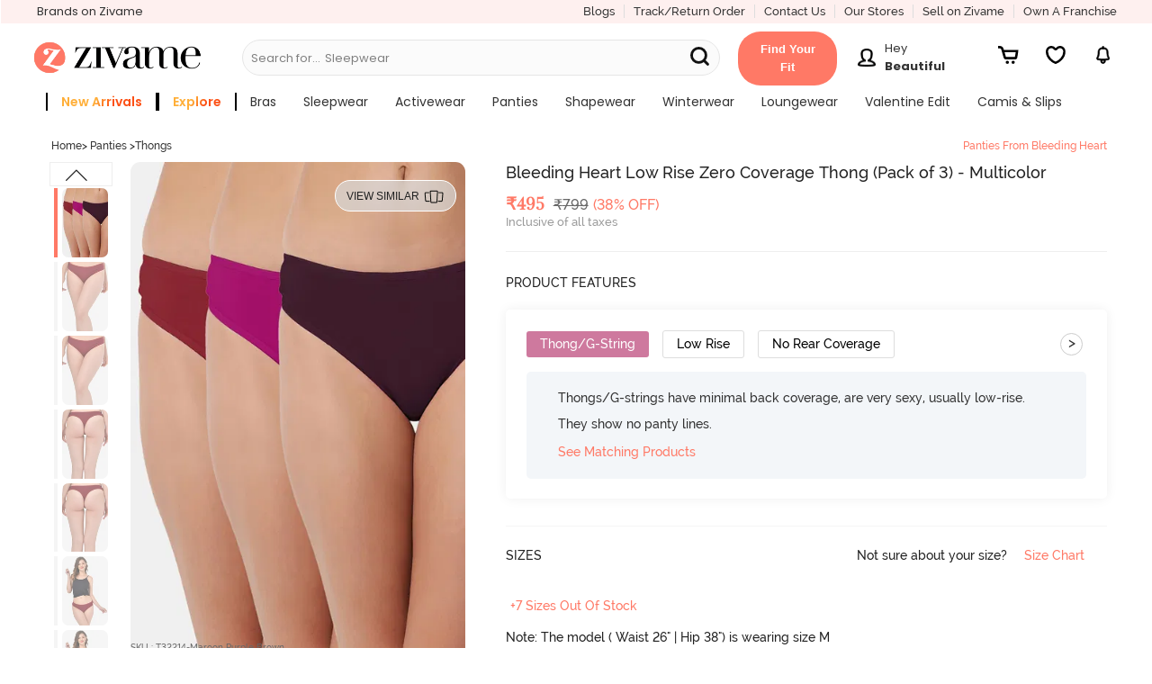

--- FILE ---
content_type: text/javascript; charset=utf-8
request_url: https://app.link/_r?sdk=web2.86.5&branch_key=key_live_eiaTzAaJXL4JauQXzujsMhemDwmKGIme&callback=branch_callback__0
body_size: 74
content:
/**/ typeof branch_callback__0 === 'function' && branch_callback__0("1542691763876880363");